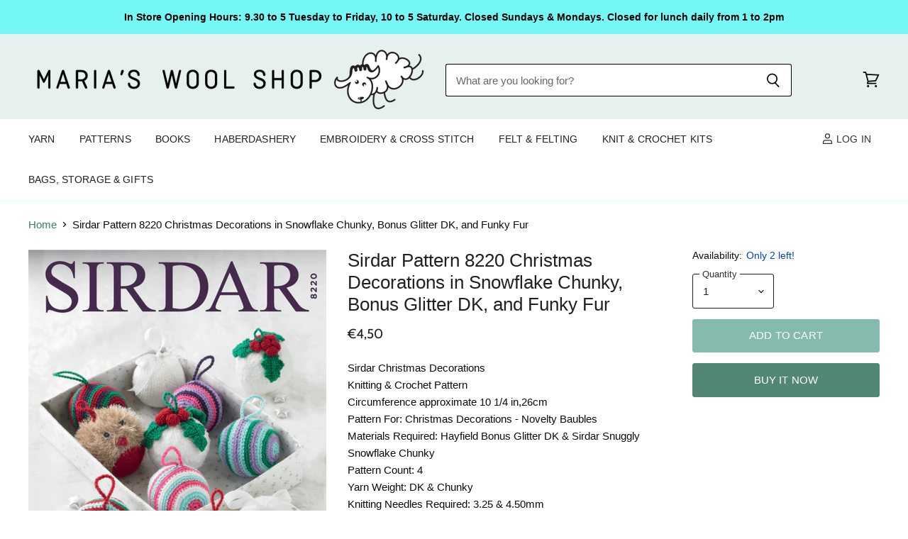

--- FILE ---
content_type: text/html; charset=utf-8
request_url: https://www.mariaswoolshop.ie/collections/all/products/sirdar-8220-christmas-decorations-in-snowflake-chunky-bonus-glitter-dk-and-funky-fur?view=_recently-viewed
body_size: 2358
content:
















  

  
  
  
  
  
  
  
  











<li
  class="productgrid--item  imagestyle--cropped-medium        product-recently-viewed-card  show-actions--mobile"
  data-product-item
  
    data-recently-viewed-card
  
>
  

  
  

<script type="application/json" data-product-data>
    {"id":6563217604786,"title":"Sirdar Pattern 8220 Christmas Decorations in Snowflake Chunky, Bonus Glitter DK, and Funky Fur","handle":"sirdar-8220-christmas-decorations-in-snowflake-chunky-bonus-glitter-dk-and-funky-fur","description":"\u003cp\u003eSirdar Christmas Decorations\u003cbr\u003eKnitting \u0026amp; Crochet Pattern\u003cbr\u003eCircumference approximate 10 1\/4 in,26cm\u003cbr\u003ePattern For: Christmas Decorations - Novelty Baubles\u003cbr\u003eMaterials Required: Hayfield Bonus Glitter DK \u0026amp; Sirdar Snuggly Snowflake Chunky\u003cbr\u003ePattern Count: 4\u003cbr\u003eYarn Weight: DK \u0026amp; Chunky\u003cbr\u003eKnitting Needles Required: 3.25 \u0026amp; 4.50mm\u003cbr\u003eCrochet Hooks Required: 3.50mm\u003cbr\u003e\u003cbr\u003eMaterials Required:\u003cbr\u003e1 x ball of each shade as required dependant on the amount you wish to make.\u003c\/p\u003e","published_at":"2021-03-12T06:04:19+00:00","created_at":"2021-03-12T06:04:19+00:00","vendor":"Marias Wool Shop","type":"patterns","tags":["Brand_Hayfield","Brand_Sirdar","Craft_Crochet","Craft_Knitting","Pattern Type_Decorations","Patterns For_Toys \u0026 Novelty","Season_Christmas","Weight_Chunky","Weight_DK"],"price":450,"price_min":450,"price_max":450,"available":true,"price_varies":false,"compare_at_price":450,"compare_at_price_min":450,"compare_at_price_max":450,"compare_at_price_varies":false,"variants":[{"id":39393674920114,"title":"Default","option1":"Default","option2":null,"option3":null,"sku":"fb3d-sirdar-8220-christmas-decorations-in-snowflake-chunky-bonus-glitter-dk-and-funky-fur","requires_shipping":true,"taxable":false,"featured_image":null,"available":true,"name":"Sirdar Pattern 8220 Christmas Decorations in Snowflake Chunky, Bonus Glitter DK, and Funky Fur","public_title":null,"options":["Default"],"price":450,"weight":0,"compare_at_price":450,"inventory_management":"shopify","barcode":"","requires_selling_plan":false,"selling_plan_allocations":[]}],"images":["\/\/www.mariaswoolshop.ie\/cdn\/shop\/products\/572F4E23-642E-49EB-A55F-ACD80C3CDB64.jpg?v=1615529078","\/\/www.mariaswoolshop.ie\/cdn\/shop\/products\/sir8220.png?v=1623410719"],"featured_image":"\/\/www.mariaswoolshop.ie\/cdn\/shop\/products\/572F4E23-642E-49EB-A55F-ACD80C3CDB64.jpg?v=1615529078","options":["Title"],"media":[{"alt":"Sirdar 8220 Christmas Decorations in Snowflake Chunky, Bonus Glitter DK, and Funky Fur","id":20382301552818,"position":1,"preview_image":{"aspect_ratio":0.71,"height":1699,"width":1207,"src":"\/\/www.mariaswoolshop.ie\/cdn\/shop\/products\/572F4E23-642E-49EB-A55F-ACD80C3CDB64.jpg?v=1615529078"},"aspect_ratio":0.71,"height":1699,"media_type":"image","src":"\/\/www.mariaswoolshop.ie\/cdn\/shop\/products\/572F4E23-642E-49EB-A55F-ACD80C3CDB64.jpg?v=1615529078","width":1207},{"alt":"Sirdar 8220 Christmas Decorations in Snowflake Chunky, Bonus Glitter DK, and Funky Fur","id":20797993025714,"position":2,"preview_image":{"aspect_ratio":1.166,"height":488,"width":569,"src":"\/\/www.mariaswoolshop.ie\/cdn\/shop\/products\/sir8220.png?v=1623410719"},"aspect_ratio":1.166,"height":488,"media_type":"image","src":"\/\/www.mariaswoolshop.ie\/cdn\/shop\/products\/sir8220.png?v=1623410719","width":569}],"requires_selling_plan":false,"selling_plan_groups":[],"content":"\u003cp\u003eSirdar Christmas Decorations\u003cbr\u003eKnitting \u0026amp; Crochet Pattern\u003cbr\u003eCircumference approximate 10 1\/4 in,26cm\u003cbr\u003ePattern For: Christmas Decorations - Novelty Baubles\u003cbr\u003eMaterials Required: Hayfield Bonus Glitter DK \u0026amp; Sirdar Snuggly Snowflake Chunky\u003cbr\u003ePattern Count: 4\u003cbr\u003eYarn Weight: DK \u0026amp; Chunky\u003cbr\u003eKnitting Needles Required: 3.25 \u0026amp; 4.50mm\u003cbr\u003eCrochet Hooks Required: 3.50mm\u003cbr\u003e\u003cbr\u003eMaterials Required:\u003cbr\u003e1 x ball of each shade as required dependant on the amount you wish to make.\u003c\/p\u003e"}
  </script>

  <article class="productitem" data-product-item-content>
    <div class="product-recently-viewed-card-time" data-product-handle="sirdar-8220-christmas-decorations-in-snowflake-chunky-bonus-glitter-dk-and-funky-fur">
      <button
        class="product-recently-viewed-card-remove"
        aria-label="close"
        data-remove-recently-viewed
      >
        
                                                                                  <svg class="icon-remove "    aria-hidden="true"    focusable="false"    role="presentation"    xmlns="http://www.w3.org/2000/svg" width="10" height="10" viewBox="0 0 10 10" fill="none">          <title>Remove icon</title>        <path fill-rule="evenodd" clip-rule="evenodd" d="M4.11611 5.00001L0.327286 8.78884L1.21117 9.67272L5 5.88389L8.78883 9.67272L9.67271 8.78884L5.88388 5.00001L9.67271 1.21118L8.78882 0.327301L5 4.11613L1.21117 0.327301L0.327286 1.21118L4.11611 5.00001Z" fill="currentColor"/>    </svg>                                

      </button>
    </div>
    <a
      class="productitem--image-link"
      href="/products/sirdar-8220-christmas-decorations-in-snowflake-chunky-bonus-glitter-dk-and-funky-fur"
      tabindex="-1"
      data-product-page-link
    >
      <figure class="productitem--image" data-product-item-image>
        
          
          

  
    <noscript data-rimg-noscript>
      <img
        
          src="//www.mariaswoolshop.ie/cdn/shop/products/572F4E23-642E-49EB-A55F-ACD80C3CDB64_384x541.jpg?v=1615529078"
        

        alt="Sirdar 8220 Christmas Decorations in Snowflake Chunky, Bonus Glitter DK, and Funky Fur"
        data-rimg="noscript"
        srcset="//www.mariaswoolshop.ie/cdn/shop/products/572F4E23-642E-49EB-A55F-ACD80C3CDB64_384x541.jpg?v=1615529078 1x, //www.mariaswoolshop.ie/cdn/shop/products/572F4E23-642E-49EB-A55F-ACD80C3CDB64_768x1082.jpg?v=1615529078 2x, //www.mariaswoolshop.ie/cdn/shop/products/572F4E23-642E-49EB-A55F-ACD80C3CDB64_1152x1623.jpg?v=1615529078 3x, //www.mariaswoolshop.ie/cdn/shop/products/572F4E23-642E-49EB-A55F-ACD80C3CDB64_1206x1699.jpg?v=1615529078 3.14x"
        class="productitem--image-primary"
        
        
      >
    </noscript>
  

  <img
    
      src="//www.mariaswoolshop.ie/cdn/shop/products/572F4E23-642E-49EB-A55F-ACD80C3CDB64_384x541.jpg?v=1615529078"
    
    alt="Sirdar 8220 Christmas Decorations in Snowflake Chunky, Bonus Glitter DK, and Funky Fur"

    
      data-rimg="lazy"
      data-rimg-scale="1"
      data-rimg-template="//www.mariaswoolshop.ie/cdn/shop/products/572F4E23-642E-49EB-A55F-ACD80C3CDB64_{size}.jpg?v=1615529078"
      data-rimg-max="1207x1699"
      data-rimg-crop="false"
      
      srcset="data:image/svg+xml;utf8,<svg%20xmlns='http://www.w3.org/2000/svg'%20width='384'%20height='541'></svg>"
    

    class="productitem--image-primary"
    
    
  >



  <div data-rimg-canvas></div>


        

        

<span class="productitem--badge badge--sale"
    data-badge-sales
    style="display: none;"
  >
    
      Save <span data-price-percent-saved>0</span>%
    
  </span>
      </figure>
    </a><div class="productitem--info">
      
        
      

      

      

      <h2 class="productitem--title">
        <a href="/products/sirdar-8220-christmas-decorations-in-snowflake-chunky-bonus-glitter-dk-and-funky-fur" data-product-page-link>
          Sirdar Pattern 8220 Christmas Decorations in Snowflake Chunky, Bonus Glitter DK, and Funky Fur
        </a>
      </h2>

      
        
<div class="productitem--price ">
  <div
    class="price--compare-at "
    data-price-compare-at
  >
      <span class="money"></span>
    
  </div>

  <div class="price--main" data-price>
      
      <span class="money">
        €4,50
      </span>
    
  </div>

  
<div
    class="
      product__unit-price
      hidden
    "
    data-unit-price
  >
    <span class="product__total-quantity" data-total-quantity></span> | <span class="product__unit-price-amount money" data-unit-price-amount></span> / <span class="product__unit-price-measure" data-unit-price-measure>    </span>
  </div></div>


      

      
        <div class="productitem--gridview-stock-level">
          









<div class="stock-level--wrapper" data-stock-level>
  
    
      <span class="
  product--stock-level
  
    stock-level--low-stock
  
">
        
        
        <span class="stock-level--text" >
          
  
    Only 2 left!
  

        </span>
      </span>
    
  
</div>

        </div>
      

      

      

      
        <div class="productitem--description">
          <p>Sirdar Christmas DecorationsKnitting &amp; Crochet PatternCircumference approximate 10 1/4 in,26cmPattern For: Christmas Decorations - Novelty Baub...</p>

          
            <a
              href="/products/sirdar-8220-christmas-decorations-in-snowflake-chunky-bonus-glitter-dk-and-funky-fur"
              class="productitem--link"
              data-product-page-link
            >
              View full details
            </a>
          
        </div>
      
    </div>

    
  </article>

  
</li>

